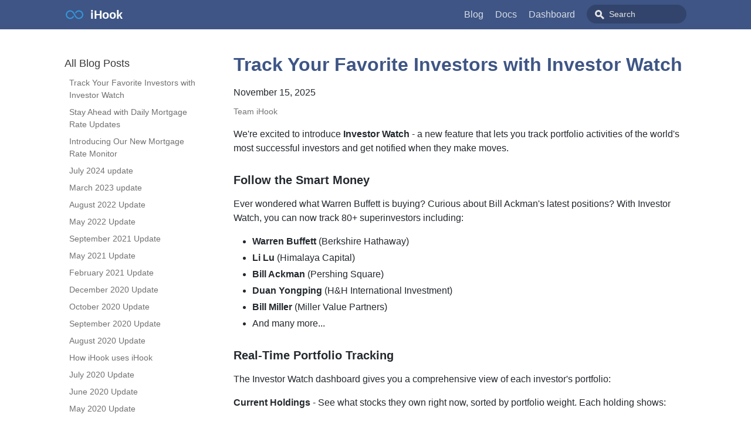

--- FILE ---
content_type: text/html;charset=UTF-8
request_url: https://ihook.us/blog/
body_size: 13402
content:
<!DOCTYPE html><html lang="en"><head><meta charSet="utf-8"/><meta http-equiv="X-UA-Compatible" content="IE=edge"/><title>Blog · iHook</title><meta name="viewport" content="width=device-width, initial-scale=1.0"/><meta name="generator" content="Docusaurus"/><meta name="description" content="Documentation"/><meta name="docsearch:language" content="en"/><meta property="og:title" content="Blog · iHook"/><meta property="og:type" content="website"/><meta property="og:url" content="https://ihook.us/"/><meta property="og:description" content="Documentation"/><meta property="og:image" content="https://ihook.us/img/undraw_online.svg"/><meta name="twitter:card" content="summary"/><meta name="twitter:image" content="https://ihook.us/img/undraw_tweetstorm.svg"/><link rel="shortcut icon" href="/img/infinity.png"/><link rel="stylesheet" href="https://cdn.jsdelivr.net/docsearch.js/1/docsearch.min.css"/><link rel="stylesheet" href="//cdnjs.cloudflare.com/ajax/libs/highlight.js/9.12.0/styles/default.min.css"/><script type="text/javascript" src="https://buttons.github.io/buttons.js"></script><script src="/js/scrollSpy.js"></script><link rel="stylesheet" href="/css/main.css"/><script src="/js/codetabs.js"></script></head><body class="blog"><div class="fixedHeaderContainer"><div class="headerWrapper wrapper"><header><a href="/"><img class="logo" src="/img/infinity.png" alt="iHook"/><h2 class="headerTitleWithLogo">iHook</h2></a><div class="navigationWrapper navigationSlider"><nav class="slidingNav"><ul class="nav-site nav-site-internal"><li class=""><a href="/blog" target="_self">Blog</a></li><li class=""><a href="/docs/quick-start" target="_self">Docs</a></li><li class=""><a href="/dashboard" target="_self">Dashboard</a></li><li class="navSearchWrapper reactNavSearchWrapper"><input type="text" id="search_input_react" placeholder="Search" title="Search"/></li></ul></nav></div></header></div></div><div class="navPusher"><div class="docMainWrapper wrapper"><div class="docsNavContainer" id="docsNav"><nav class="toc"><div class="toggleNav"><section class="navWrapper wrapper"><div class="navBreadcrumb wrapper"><div class="navToggle" id="navToggler"><div class="hamburger-menu"><div class="line1"></div><div class="line2"></div><div class="line3"></div></div></div><h2><i>›</i><span>All Blog Posts</span></h2><div class="tocToggler" id="tocToggler"><i class="icon-toc"></i></div></div><div class="navGroups"><div class="navGroup"><h3 class="navGroupCategoryTitle">All Blog Posts</h3><ul class=""><li class="navListItem"><a class="navItem" href="/blog/2025/11/15/investor-watch">Track Your Favorite Investors with Investor Watch</a></li><li class="navListItem"><a class="navItem" href="/blog/2025/10/30/october-update">Stay Ahead with Daily Mortgage Rate Updates</a></li><li class="navListItem"><a class="navItem" href="/blog/2025/08/07/auguest-update">Introducing Our New Mortgage Rate Monitor</a></li><li class="navListItem"><a class="navItem" href="/blog/2024/07/07/july-update">July 2024 update</a></li><li class="navListItem"><a class="navItem" href="/blog/2023/03/23/march-update">March 2023 update</a></li><li class="navListItem"><a class="navItem" href="/blog/2022/08/21/august-update">August 2022 Update</a></li><li class="navListItem"><a class="navItem" href="/blog/2022/05/04/may-update">May 2022 Update</a></li><li class="navListItem"><a class="navItem" href="/blog/2021/09/13/sep-update">September 2021 Update</a></li><li class="navListItem"><a class="navItem" href="/blog/2021/05/28/may-update">May 2021 Update</a></li><li class="navListItem"><a class="navItem" href="/blog/2021/02/27/feb-update">February 2021 Update</a></li><li class="navListItem"><a class="navItem" href="/blog/2021/01/14/december-update">December 2020 Update</a></li><li class="navListItem"><a class="navItem" href="/blog/2020/10/31/october-update">October 2020 Update</a></li><li class="navListItem"><a class="navItem" href="/blog/2020/10/01/september-update">September 2020 Update</a></li><li class="navListItem"><a class="navItem" href="/blog/2020/09/01/august-update">August 2020 Update</a></li><li class="navListItem"><a class="navItem" href="/blog/2020/08/14/how-ihook-dogfood">How iHook uses iHook</a></li><li class="navListItem"><a class="navItem" href="/blog/2020/07/30/july-update">July 2020 Update</a></li><li class="navListItem"><a class="navItem" href="/blog/2020/07/01/june-update">June 2020 Update</a></li><li class="navListItem"><a class="navItem" href="/blog/2020/05/27/may-update">May 2020 Update</a></li></ul></div></div></section></div><script>
            var coll = document.getElementsByClassName('collapsible');
            var checkActiveCategory = true;
            for (var i = 0; i < coll.length; i++) {
              var links = coll[i].nextElementSibling.getElementsByTagName('*');
              if (checkActiveCategory){
                for (var j = 0; j < links.length; j++) {
                  if (links[j].classList.contains('navListItemActive')){
                    coll[i].nextElementSibling.classList.toggle('hide');
                    coll[i].childNodes[1].classList.toggle('rotate');
                    checkActiveCategory = false;
                    break;
                  }
                }
              }

              coll[i].addEventListener('click', function() {
                var arrow = this.childNodes[1];
                arrow.classList.toggle('rotate');
                var content = this.nextElementSibling;
                content.classList.toggle('hide');
              });
            }

            document.addEventListener('DOMContentLoaded', function() {
              createToggler('#navToggler', '#docsNav', 'docsSliderActive');
              createToggler('#tocToggler', 'body', 'tocActive');

              var headings = document.querySelector('.toc-headings');
              headings && headings.addEventListener('click', function(event) {
                var el = event.target;
                while(el !== headings){
                  if (el.tagName === 'A') {
                    document.body.classList.remove('tocActive');
                    break;
                  } else{
                    el = el.parentNode;
                  }
                }
              }, false);

              function createToggler(togglerSelector, targetSelector, className) {
                var toggler = document.querySelector(togglerSelector);
                var target = document.querySelector(targetSelector);

                if (!toggler) {
                  return;
                }

                toggler.onclick = function(event) {
                  event.preventDefault();

                  target.classList.toggle(className);
                };
              }
            });
        </script></nav></div><div class="container mainContainer postContainer blogContainer"><div class="wrapper"><div class="posts"><div class="post"><header class="postHeader"><h1 class="postHeaderTitle"><a href="/blog/2025/11/15/investor-watch">Track Your Favorite Investors with Investor Watch</a></h1><p class="post-meta">November 15, 2025</p><div class="authorBlock"><p class="post-authorName"><a target="_blank" rel="noreferrer noopener">Team iHook</a></p></div></header><article class="post-content"><div><span><p>We're excited to introduce <strong>Investor Watch</strong> - a new feature that lets you track portfolio activities of the world's most successful investors and get notified when they make moves.</p>
<h3><a class="anchor" aria-hidden="true" id="follow-the-smart-money"></a><a href="#follow-the-smart-money" aria-hidden="true" class="hash-link"><svg class="hash-link-icon" aria-hidden="true" height="16" version="1.1" viewBox="0 0 16 16" width="16"><path fill-rule="evenodd" d="M4 9h1v1H4c-1.5 0-3-1.69-3-3.5S2.55 3 4 3h4c1.45 0 3 1.69 3 3.5 0 1.41-.91 2.72-2 3.25V8.59c.58-.45 1-1.27 1-2.09C10 5.22 8.98 4 8 4H4c-.98 0-2 1.22-2 2.5S3 9 4 9zm9-3h-1v1h1c1 0 2 1.22 2 2.5S13.98 12 13 12H9c-.98 0-2-1.22-2-2.5 0-.83.42-1.64 1-2.09V6.25c-1.09.53-2 1.84-2 3.25C6 11.31 7.55 13 9 13h4c1.45 0 3-1.69 3-3.5S14.5 6 13 6z"></path></svg></a>Follow the Smart Money</h3>
<p>Ever wondered what Warren Buffett is buying? Curious about Bill Ackman's latest positions? With Investor Watch, you can now track 80+ superinvestors including:</p>
<ul>
<li><strong>Warren Buffett</strong> (Berkshire Hathaway)</li>
<li><strong>Li Lu</strong> (Himalaya Capital)</li>
<li><strong>Bill Ackman</strong> (Pershing Square)</li>
<li><strong>Duan Yongping</strong> (H&amp;H International Investment)</li>
<li><strong>Bill Miller</strong> (Miller Value Partners)</li>
<li>And many more...</li>
</ul>
<h3><a class="anchor" aria-hidden="true" id="real-time-portfolio-tracking"></a><a href="#real-time-portfolio-tracking" aria-hidden="true" class="hash-link"><svg class="hash-link-icon" aria-hidden="true" height="16" version="1.1" viewBox="0 0 16 16" width="16"><path fill-rule="evenodd" d="M4 9h1v1H4c-1.5 0-3-1.69-3-3.5S2.55 3 4 3h4c1.45 0 3 1.69 3 3.5 0 1.41-.91 2.72-2 3.25V8.59c.58-.45 1-1.27 1-2.09C10 5.22 8.98 4 8 4H4c-.98 0-2 1.22-2 2.5S3 9 4 9zm9-3h-1v1h1c1 0 2 1.22 2 2.5S13.98 12 13 12H9c-.98 0-2-1.22-2-2.5 0-.83.42-1.64 1-2.09V6.25c-1.09.53-2 1.84-2 3.25C6 11.31 7.55 13 9 13h4c1.45 0 3-1.69 3-3.5S14.5 6 13 6z"></path></svg></a>Real-Time Portfolio Tracking</h3>
<p>The Investor Watch dashboard gives you a comprehensive view of each investor's portfolio:</p>
<p><strong>Current Holdings</strong> - See what stocks they own right now, sorted by portfolio weight. Each holding shows:</p>
<ul>
<li>Stock ticker and name</li>
<li>Percentage of portfolio</li>
<li>Number of shares</li>
<li>Market value</li>
<li>Recent activity indicator</li>
</ul>
<p><strong>Recent Activity</strong> - Track their latest 13F filings to see:</p>
<ul>
<li>New positions they've initiated</li>
<li>Stocks they've added to</li>
<li>Positions they've reduced</li>
<li>Complete exits</li>
</ul>
<p>All data is sourced from SEC 13F filings via Dataroma.com, ensuring accuracy and reliability.</p>
<h3><a class="anchor" aria-hidden="true" id="get-notified-of-portfolio-changes"></a><a href="#get-notified-of-portfolio-changes" aria-hidden="true" class="hash-link"><svg class="hash-link-icon" aria-hidden="true" height="16" version="1.1" viewBox="0 0 16 16" width="16"><path fill-rule="evenodd" d="M4 9h1v1H4c-1.5 0-3-1.69-3-3.5S2.55 3 4 3h4c1.45 0 3 1.69 3 3.5 0 1.41-.91 2.72-2 3.25V8.59c.58-.45 1-1.27 1-2.09C10 5.22 8.98 4 8 4H4c-.98 0-2 1.22-2 2.5S3 9 4 9zm9-3h-1v1h1c1 0 2 1.22 2 2.5S13.98 12 13 12H9c-.98 0-2-1.22-2-2.5 0-.83.42-1.64 1-2.09V6.25c-1.09.53-2 1.84-2 3.25C6 11.31 7.55 13 9 13h4c1.45 0 3-1.69 3-3.5S14.5 6 13 6z"></path></svg></a>Get Notified of Portfolio Changes</h3>
<p>Never miss an important move. Subscribe to any investor and receive email notifications when they file new 13F reports. Each notification includes:</p>
<ul>
<li>Filing date</li>
<li>Activity summary (number of buys, sells, adds, reduces)</li>
<li>Top 5 most significant portfolio changes</li>
<li>Direct link to view full details</li>
</ul>
<p>Example notification:</p>
<pre><code class="hljs"><span class="hljs-string">Warren</span> <span class="hljs-string">Buffett</span> <span class="hljs-string">Portfolio</span> <span class="hljs-string">Update</span>
<span class="hljs-string">==================================================</span>

<span class="hljs-attr">Filing Date:</span> <span class="hljs-string">March</span> <span class="hljs-number">15</span><span class="hljs-string">,</span> <span class="hljs-number">2025</span>

<span class="hljs-string">Warren</span> <span class="hljs-string">Buffett</span> <span class="hljs-string">has</span> <span class="hljs-string">reported</span> <span class="hljs-number">12</span> <span class="hljs-string">transaction(s)</span> <span class="hljs-string">in</span> <span class="hljs-string">their</span> <span class="hljs-string">latest</span> <span class="hljs-string">SEC</span> <span class="hljs-string">filing.</span>

<span class="hljs-attr">Summary:</span>
  <span class="hljs-attr">New Buys:</span> <span class="hljs-number">2</span>
  <span class="hljs-attr">Adds:</span> <span class="hljs-number">4</span>
  <span class="hljs-attr">Reduces:</span> <span class="hljs-number">5</span>
  <span class="hljs-attr">Sells:</span> <span class="hljs-number">1</span>

<span class="hljs-string">Top</span> <span class="hljs-string">Activity</span> <span class="hljs-string">(by</span> <span class="hljs-string">portfolio</span> <span class="hljs-string">impact):</span>
  <span class="hljs-attr">AAPL - ADD:</span> <span class="hljs-string">+1.59%</span> <span class="hljs-string">of</span> <span class="hljs-string">portfolio</span>
  <span class="hljs-attr">GOOGL - NEW BUY:</span> <span class="hljs-string">+1.28%</span> <span class="hljs-string">of</span> <span class="hljs-string">portfolio</span>
  <span class="hljs-attr">KO - REDUCE:</span> <span class="hljs-number">-0.82</span><span class="hljs-string">%</span> <span class="hljs-string">of</span> <span class="hljs-string">portfolio</span>
</code></pre>
<h3><a class="anchor" aria-hidden="true" id="how-it-works"></a><a href="#how-it-works" aria-hidden="true" class="hash-link"><svg class="hash-link-icon" aria-hidden="true" height="16" version="1.1" viewBox="0 0 16 16" width="16"><path fill-rule="evenodd" d="M4 9h1v1H4c-1.5 0-3-1.69-3-3.5S2.55 3 4 3h4c1.45 0 3 1.69 3 3.5 0 1.41-.91 2.72-2 3.25V8.59c.58-.45 1-1.27 1-2.09C10 5.22 8.98 4 8 4H4c-.98 0-2 1.22-2 2.5S3 9 4 9zm9-3h-1v1h1c1 0 2 1.22 2 2.5S13.98 12 13 12H9c-.98 0-2-1.22-2-2.5 0-.83.42-1.64 1-2.09V6.25c-1.09.53-2 1.84-2 3.25C6 11.31 7.55 13 9 13h4c1.45 0 3-1.69 3-3.5S14.5 6 13 6z"></path></svg></a>How It Works</h3>
<ol>
<li><strong>Browse Investors</strong> - Visit <a href="https://ihook.us/investors">ihook.us/investors</a> to see the full list of tracked investors</li>
<li><strong>View Portfolio</strong> - Click any investor to see their current holdings and recent activity</li>
<li><strong>Subscribe</strong> - Sign in and click &quot;Subscribe&quot; to get email notifications for new filings</li>
<li><strong>Manage Subscriptions</strong> - View all your subscriptions from the investor page</li>
</ol>
<h3><a class="anchor" aria-hidden="true" id="why-financial-tools-on-ihook"></a><a href="#why-financial-tools-on-ihook" aria-hidden="true" class="hash-link"><svg class="hash-link-icon" aria-hidden="true" height="16" version="1.1" viewBox="0 0 16 16" width="16"><path fill-rule="evenodd" d="M4 9h1v1H4c-1.5 0-3-1.69-3-3.5S2.55 3 4 3h4c1.45 0 3 1.69 3 3.5 0 1.41-.91 2.72-2 3.25V8.59c.58-.45 1-1.27 1-2.09C10 5.22 8.98 4 8 4H4c-.98 0-2 1.22-2 2.5S3 9 4 9zm9-3h-1v1h1c1 0 2 1.22 2 2.5S13.98 12 13 12H9c-.98 0-2-1.22-2-2.5 0-.83.42-1.64 1-2.09V6.25c-1.09.53-2 1.84-2 3.25C6 11.31 7.55 13 9 13h4c1.45 0 3-1.69 3-3.5S14.5 6 13 6z"></path></svg></a>Why Financial Tools on iHook?</h3>
<p>You might be wondering - why is iHook, a platform traditionally focused on developer tools like scheduling API requests and webhook automation, launching a financial tracking feature?</p>
<p>The answer is simple: <strong>we eat our own dog food</strong>.</p>
<p>While building iHook, we found ourselves wanting to track investor portfolio changes. We could have built this using iHook's existing tools - setting up scheduled tasks to scrape SEC filings, writing custom conditions to detect changes, and configuring notification templates. And that would work! In fact, iHook is powerful enough to let you build almost any custom monitoring solution.</p>
<p>But here's the thing: <strong>not everyone wants to be a developer just to track their favorite investor</strong>.</p>
<p>Investor Watch demonstrates iHook's vision: take common monitoring use cases and turn them into ready-to-use features. No need to design your own scheduled tasks, write scraping logic, or configure notification conditions. Just click subscribe and get notified when something changes.</p>
<p>Investor Watch joins our <a href="https://ihook.us/rates">Mortgage Rate Watch</a> as another pre-built monitoring solution on iHook. We're applying the same approach to other areas where people want to stay informed without becoming automation experts.</p>
<h3><a class="anchor" aria-hidden="true" id="built-for-investors-by-investors"></a><a href="#built-for-investors-by-investors" aria-hidden="true" class="hash-link"><svg class="hash-link-icon" aria-hidden="true" height="16" version="1.1" viewBox="0 0 16 16" width="16"><path fill-rule="evenodd" d="M4 9h1v1H4c-1.5 0-3-1.69-3-3.5S2.55 3 4 3h4c1.45 0 3 1.69 3 3.5 0 1.41-.91 2.72-2 3.25V8.59c.58-.45 1-1.27 1-2.09C10 5.22 8.98 4 8 4H4c-.98 0-2 1.22-2 2.5S3 9 4 9zm9-3h-1v1h1c1 0 2 1.22 2 2.5S13.98 12 13 12H9c-.98 0-2-1.22-2-2.5 0-.83.42-1.64 1-2.09V6.25c-1.09.53-2 1.84-2 3.25C6 11.31 7.55 13 9 13h4c1.45 0 3-1.69 3-3.5S14.5 6 13 6z"></path></svg></a>Built for Investors, By Investors</h3>
<p>We built Investor Watch because we wanted it ourselves. As value investors, we believe there's tremendous value in studying how the best investors allocate capital. Now you can track their moves in real-time without manually checking SEC filings or building custom scrapers.</p>
<p>The feature is completely free to use - browse portfolios, track activities, and get email notifications at no cost.</p>
<h3><a class="anchor" aria-hidden="true" id="whats-next"></a><a href="#whats-next" aria-hidden="true" class="hash-link"><svg class="hash-link-icon" aria-hidden="true" height="16" version="1.1" viewBox="0 0 16 16" width="16"><path fill-rule="evenodd" d="M4 9h1v1H4c-1.5 0-3-1.69-3-3.5S2.55 3 4 3h4c1.45 0 3 1.69 3 3.5 0 1.41-.91 2.72-2 3.25V8.59c.58-.45 1-1.27 1-2.09C10 5.22 8.98 4 8 4H4c-.98 0-2 1.22-2 2.5S3 9 4 9zm9-3h-1v1h1c1 0 2 1.22 2 2.5S13.98 12 13 12H9c-.98 0-2-1.22-2-2.5 0-.83.42-1.64 1-2.09V6.25c-1.09.53-2 1.84-2 3.25C6 11.31 7.55 13 9 13h4c1.45 0 3-1.69 3-3.5S14.5 6 13 6z"></path></svg></a>What's Next</h3>
<p>We're continuously adding more investors to the platform. If there's a specific investor you'd like us to track, let us know at <a href="/cdn-cgi/l/email-protection#dcafa9acacb3aea89cb5b4b3b3b7f2a9af"><span class="__cf_email__" data-cfemail="a2d1d7d2d2cdd0d6e2cbcacdcdc98cd7d1">[email&#160;protected]</span></a>.</p>
<p>We're also working on:</p>
<ul>
<li>Historical portfolio analysis</li>
<li>Side-by-side investor comparisons</li>
<li>Custom alerts based on specific criteria (e.g., notify only for technology sector changes)</li>
</ul>
<h3><a class="anchor" aria-hidden="true" id="try-it-now"></a><a href="#try-it-now" aria-hidden="true" class="hash-link"><svg class="hash-link-icon" aria-hidden="true" height="16" version="1.1" viewBox="0 0 16 16" width="16"><path fill-rule="evenodd" d="M4 9h1v1H4c-1.5 0-3-1.69-3-3.5S2.55 3 4 3h4c1.45 0 3 1.69 3 3.5 0 1.41-.91 2.72-2 3.25V8.59c.58-.45 1-1.27 1-2.09C10 5.22 8.98 4 8 4H4c-.98 0-2 1.22-2 2.5S3 9 4 9zm9-3h-1v1h1c1 0 2 1.22 2 2.5S13.98 12 13 12H9c-.98 0-2-1.22-2-2.5 0-.83.42-1.64 1-2.09V6.25c-1.09.53-2 1.84-2 3.25C6 11.31 7.55 13 9 13h4c1.45 0 3-1.69 3-3.5S14.5 6 13 6z"></path></svg></a>Try It Now</h3>
<p>Head over to <a href="https://ihook.us/investors">ihook.us/investors</a> to start tracking your favorite investors today!</p>
<h3><a class="anchor" aria-hidden="true" id="thank-you"></a><a href="#thank-you" aria-hidden="true" class="hash-link"><svg class="hash-link-icon" aria-hidden="true" height="16" version="1.1" viewBox="0 0 16 16" width="16"><path fill-rule="evenodd" d="M4 9h1v1H4c-1.5 0-3-1.69-3-3.5S2.55 3 4 3h4c1.45 0 3 1.69 3 3.5 0 1.41-.91 2.72-2 3.25V8.59c.58-.45 1-1.27 1-2.09C10 5.22 8.98 4 8 4H4c-.98 0-2 1.22-2 2.5S3 9 4 9zm9-3h-1v1h1c1 0 2 1.22 2 2.5S13.98 12 13 12H9c-.98 0-2-1.22-2-2.5 0-.83.42-1.64 1-2.09V6.25c-1.09.53-2 1.84-2 3.25C6 11.31 7.55 13 9 13h4c1.45 0 3-1.69 3-3.5S14.5 6 13 6z"></path></svg></a>Thank You</h3>
<p>Thank you for your continued support of iHook! We're excited to bring you more features that help you stay informed and make better investment decisions.</p>
<p>For any feedback or questions about Investor Watch, please contact us at <a href="/cdn-cgi/l/email-protection#0675737676697472466f6e69696d287375"><span class="__cf_email__" data-cfemail="04777174746b7670446d6c6b6b6f2a7177">[email&#160;protected]</span></a>.</p>
<p>Happy investing!</p>
</span></div></article></div><div class="post"><header class="postHeader"><h1 class="postHeaderTitle"><a href="/blog/2025/10/30/october-update">Stay Ahead with Daily Mortgage Rate Updates</a></h1><p class="post-meta">October 30, 2025</p><div class="authorBlock"><p class="post-authorName"><a target="_blank" rel="noreferrer noopener">Team iHook</a></p></div></header><article class="post-content"><div><span><p>We're thrilled to announce a powerful new feature that makes monitoring mortgage rates even easier: Daily Mortgage Rate Email Subscriptions! Building on the success of our Mortgage Rate Monitor, we're now bringing the latest rates directly to your inbox every day.</p>
<p>Since launching our Mortgage Rate Monitor at <a href="https://ihook.us/rates">https://ihook.us/rates</a>, we've heard from many of you about how valuable it is to have centralized access to rates from major lenders. Now, we're taking it a step further by offering automated daily updates tailored to your specific needs.</p>
<h3><a class="anchor" aria-hidden="true" id="whats-new-daily-email-subscriptions"></a><a href="#whats-new-daily-email-subscriptions" aria-hidden="true" class="hash-link"><svg class="hash-link-icon" aria-hidden="true" height="16" version="1.1" viewBox="0 0 16 16" width="16"><path fill-rule="evenodd" d="M4 9h1v1H4c-1.5 0-3-1.69-3-3.5S2.55 3 4 3h4c1.45 0 3 1.69 3 3.5 0 1.41-.91 2.72-2 3.25V8.59c.58-.45 1-1.27 1-2.09C10 5.22 8.98 4 8 4H4c-.98 0-2 1.22-2 2.5S3 9 4 9zm9-3h-1v1h1c1 0 2 1.22 2 2.5S13.98 12 13 12H9c-.98 0-2-1.22-2-2.5 0-.83.42-1.64 1-2.09V6.25c-1.09.53-2 1.84-2 3.25C6 11.31 7.55 13 9 13h4c1.45 0 3-1.69 3-3.5S14.5 6 13 6z"></path></svg></a>What's New: Daily Email Subscriptions</h3>
<p>With our new subscription feature, you can:</p>
<ul>
<li><p><strong>Personalized Updates</strong>: Subscribe based on your specific loan amount and purpose (purchase or refinance), and receive rates that are relevant to your situation.</p></li>
<li><p><strong>Automatic Daily Delivery</strong>: Get the latest mortgage rates delivered straight to your email inbox every day, without having to visit the website.</p></li>
<li><p><strong>Comprehensive Coverage</strong>: Receive rates from multiple lenders including Wells Fargo, Bank of America, US Bank, and Star One Credit Union (for California residents).</p></li>
<li><p><strong>All Loan Types Included</strong>: Each email includes rates for various loan types - 30-year fixed, 15-year fixed, and adjustable-rate mortgages (5/1, 7/1, 10/1 ARMs).</p></li>
<li><p><strong>Lowest Rate Highlights</strong>: Each email highlights the lowest available rate for your loan criteria, making it easy to spot the best deals.</p></li>
<li><p><strong>Easy Management</strong>: Subscribe and unsubscribe with a single click directly from the rates page.</p></li>
</ul>
<h3><a class="anchor" aria-hidden="true" id="how-it-works"></a><a href="#how-it-works" aria-hidden="true" class="hash-link"><svg class="hash-link-icon" aria-hidden="true" height="16" version="1.1" viewBox="0 0 16 16" width="16"><path fill-rule="evenodd" d="M4 9h1v1H4c-1.5 0-3-1.69-3-3.5S2.55 3 4 3h4c1.45 0 3 1.69 3 3.5 0 1.41-.91 2.72-2 3.25V8.59c.58-.45 1-1.27 1-2.09C10 5.22 8.98 4 8 4H4c-.98 0-2 1.22-2 2.5S3 9 4 9zm9-3h-1v1h1c1 0 2 1.22 2 2.5S13.98 12 13 12H9c-.98 0-2-1.22-2-2.5 0-.83.42-1.64 1-2.09V6.25c-1.09.53-2 1.84-2 3.25C6 11.31 7.55 13 9 13h4c1.45 0 3-1.69 3-3.5S14.5 6 13 6z"></path></svg></a>How It Works</h3>
<p>Getting started is simple:</p>
<ol>
<li>Visit <a href="https://ihook.us/rates">https://ihook.us/rates</a></li>
<li>Enter your desired loan amount and select your loan purpose (refinance or purchase)</li>
<li>Click &quot;Get Rates&quot; to view current rates</li>
<li>Click &quot;Subscribe to Daily Updates&quot; to start receiving daily emails</li>
<li>You'll receive an email every day with the latest rates matching your criteria</li>
</ol>
<h3><a class="anchor" aria-hidden="true" id="perfect-for"></a><a href="#perfect-for" aria-hidden="true" class="hash-link"><svg class="hash-link-icon" aria-hidden="true" height="16" version="1.1" viewBox="0 0 16 16" width="16"><path fill-rule="evenodd" d="M4 9h1v1H4c-1.5 0-3-1.69-3-3.5S2.55 3 4 3h4c1.45 0 3 1.69 3 3.5 0 1.41-.91 2.72-2 3.25V8.59c.58-.45 1-1.27 1-2.09C10 5.22 8.98 4 8 4H4c-.98 0-2 1.22-2 2.5S3 9 4 9zm9-3h-1v1h1c1 0 2 1.22 2 2.5S13.98 12 13 12H9c-.98 0-2-1.22-2-2.5 0-.83.42-1.64 1-2.09V6.25c-1.09.53-2 1.84-2 3.25C6 11.31 7.55 13 9 13h4c1.45 0 3-1.69 3-3.5S14.5 6 13 6z"></path></svg></a>Perfect for:</h3>
<ul>
<li><strong>Prospective Homebuyers</strong>: Stay informed about purchase loan rates while you search for your dream home</li>
<li><strong>Homeowners Considering Refinancing</strong>: Monitor refinance rates to know when it's the right time to lock in a better rate</li>
<li><strong>Real Estate Professionals</strong>: Keep your finger on the pulse of the mortgage market to better serve your clients</li>
<li><strong>Financial Planners</strong>: Provide clients with timely insights into mortgage rate trends</li>
</ul>
<h3><a class="anchor" aria-hidden="true" id="enhanced-lender-coverage"></a><a href="#enhanced-lender-coverage" aria-hidden="true" class="hash-link"><svg class="hash-link-icon" aria-hidden="true" height="16" version="1.1" viewBox="0 0 16 16" width="16"><path fill-rule="evenodd" d="M4 9h1v1H4c-1.5 0-3-1.69-3-3.5S2.55 3 4 3h4c1.45 0 3 1.69 3 3.5 0 1.41-.91 2.72-2 3.25V8.59c.58-.45 1-1.27 1-2.09C10 5.22 8.98 4 8 4H4c-.98 0-2 1.22-2 2.5S3 9 4 9zm9-3h-1v1h1c1 0 2 1.22 2 2.5S13.98 12 13 12H9c-.98 0-2-1.22-2-2.5 0-.83.42-1.64 1-2.09V6.25c-1.09.53-2 1.84-2 3.25C6 11.31 7.55 13 9 13h4c1.45 0 3-1.69 3-3.5S14.5 6 13 6z"></path></svg></a>Enhanced Lender Coverage</h3>
<p>We're also excited to announce that we've added Star One Credit Union to our list of monitored lenders, providing even more options for California residents. Our rate monitor now tracks rates from:</p>
<ul>
<li>Wells Fargo</li>
<li>Bank of America</li>
<li>U.S. Bank</li>
<li>Star One Credit Union (CA residents only)</li>
</ul>
<h3><a class="anchor" aria-hidden="true" id="privacy-and-control"></a><a href="#privacy-and-control" aria-hidden="true" class="hash-link"><svg class="hash-link-icon" aria-hidden="true" height="16" version="1.1" viewBox="0 0 16 16" width="16"><path fill-rule="evenodd" d="M4 9h1v1H4c-1.5 0-3-1.69-3-3.5S2.55 3 4 3h4c1.45 0 3 1.69 3 3.5 0 1.41-.91 2.72-2 3.25V8.59c.58-.45 1-1.27 1-2.09C10 5.22 8.98 4 8 4H4c-.98 0-2 1.22-2 2.5S3 9 4 9zm9-3h-1v1h1c1 0 2 1.22 2 2.5S13.98 12 13 12H9c-.98 0-2-1.22-2-2.5 0-.83.42-1.64 1-2.09V6.25c-1.09.53-2 1.84-2 3.25C6 11.31 7.55 13 9 13h4c1.45 0 3-1.69 3-3.5S14.5 6 13 6z"></path></svg></a>Privacy and Control</h3>
<p>We respect your inbox. You can:</p>
<ul>
<li>Unsubscribe at any time with one click from any email</li>
<li>Rest assured that we never share your information with third parties</li>
</ul>
<h3><a class="anchor" aria-hidden="true" id="thank-you"></a><a href="#thank-you" aria-hidden="true" class="hash-link"><svg class="hash-link-icon" aria-hidden="true" height="16" version="1.1" viewBox="0 0 16 16" width="16"><path fill-rule="evenodd" d="M4 9h1v1H4c-1.5 0-3-1.69-3-3.5S2.55 3 4 3h4c1.45 0 3 1.69 3 3.5 0 1.41-.91 2.72-2 3.25V8.59c.58-.45 1-1.27 1-2.09C10 5.22 8.98 4 8 4H4c-.98 0-2 1.22-2 2.5S3 9 4 9zm9-3h-1v1h1c1 0 2 1.22 2 2.5S13.98 12 13 12H9c-.98 0-2-1.22-2-2.5 0-.83.42-1.64 1-2.09V6.25c-1.09.53-2 1.84-2 3.25C6 11.31 7.55 13 9 13h4c1.45 0 3-1.69 3-3.5S14.5 6 13 6z"></path></svg></a>Thank You</h3>
<p>This feature represents our ongoing commitment to making financial monitoring effortless and accessible. We believe that staying informed about mortgage rates shouldn't require daily website visits or checking multiple sources.</p>
<p>Visit <a href="https://ihook.us/rates">https://ihook.us/rates</a> today to subscribe to your personalized daily mortgage rate updates!</p>
<p>As always, we appreciate your continued support and feedback. If you have suggestions for how we can make this feature even better, please don't hesitate to reach out.</p>
<p>Happy Monitoring!</p>
</span></div></article></div><div class="post"><header class="postHeader"><h1 class="postHeaderTitle"><a href="/blog/2025/08/07/auguest-update">Introducing Our New Mortgage Rate Monitor</a></h1><p class="post-meta">August 7, 2025</p><div class="authorBlock"><p class="post-authorName"><a target="_blank" rel="noreferrer noopener">Team iHook</a></p></div></header><article class="post-content"><div><span><p>We're excited to announce a valuable new addition to the iHook platform, designed to make a significant aspect of financial monitoring much easier for you: our Mortgage Rate Monitor! We understand that keeping track of mortgage rates is crucial for many, whether you're a prospective homeowner, looking to refinance, or simply staying informed about the market. That's why we've developed a dedicated page to provide you with the latest rates from various prominent lenders.</p>
<p>Say goodbye to the hassle of individually checking multiple websites. Our new Mortgage Rate Monitor, accessible at <a href="https://ihook.us/rates">https://ihook.us/rates</a>, offers a convenient and centralized view of current mortgage rates for various loan types from leading lenders such as US Bank, Wells Fargo, and Bank of America, right here in the United States.</p>
<p>What you can expect from the iHook Mortgage Rate Monitor:</p>
<ul>
<li><p>Up-to-Date Information: We strive to provide you with the latest available rates, helping you stay on top of market fluctuations.</p></li>
<li><p>Multiple Lenders: Easily compare rates from several major US lenders in one place, saving you valuable time and effort.</p></li>
<li><p>Various Loan Types: Keep an eye on rates for different loan types (e.g., 30-year fixed, 15-year fixed, etc.) as offered by these lenders.</p></li>
<li><p>Convenient Access: Simply visit <a href="https://ihook.us/rates">https://ihook.us/rates</a> anytime, from any device, to get the information you need.</p></li>
</ul>
<p>Staying informed about mortgage rates is now simpler than ever. We believe this new feature will be a valuable resource for anyone navigating the housing market.</p>
<h3><a class="anchor" aria-hidden="true" id="thank-you"></a><a href="#thank-you" aria-hidden="true" class="hash-link"><svg class="hash-link-icon" aria-hidden="true" height="16" version="1.1" viewBox="0 0 16 16" width="16"><path fill-rule="evenodd" d="M4 9h1v1H4c-1.5 0-3-1.69-3-3.5S2.55 3 4 3h4c1.45 0 3 1.69 3 3.5 0 1.41-.91 2.72-2 3.25V8.59c.58-.45 1-1.27 1-2.09C10 5.22 8.98 4 8 4H4c-.98 0-2 1.22-2 2.5S3 9 4 9zm9-3h-1v1h1c1 0 2 1.22 2 2.5S13.98 12 13 12H9c-.98 0-2-1.22-2-2.5 0-.83.42-1.64 1-2.09V6.25c-1.09.53-2 1.84-2 3.25C6 11.31 7.55 13 9 13h4c1.45 0 3-1.69 3-3.5S14.5 6 13 6z"></path></svg></a>Thank You</h3>
<p>We are committed to providing you with tools that simplify your monitoring needs, and the Mortgage Rate Monitor is a direct response to the demand for easily accessible financial data. We encourage you to visit <a href="https://ihook.us/rates">https://ihook.us/rates</a> and explore this new feature.</p>
<p>As always, we appreciate your continued support and feedback. Stay tuned for more updates as we continue to enhance iHook!</p>
<p>Happy Monitoring!</p>
</span></div></article></div><div class="post"><header class="postHeader"><h1 class="postHeaderTitle"><a href="/blog/2024/07/07/july-update">July 2024 update</a></h1><p class="post-meta">July 7, 2024</p><div class="authorBlock"><p class="post-authorName"><a target="_blank" rel="noreferrer noopener">Team iHook</a></p></div></header><article class="post-content"><div><span><p>We are thrilled to announce a significant update to iHook, designed to enhance user experience and streamline your task scheduling and management processes. This update brings a set of new features and improvements that we believe will make your workflow smoother and more efficient. Here’s what’s new:</p>
<h3><a class="anchor" aria-hidden="true" id="helper-for-cron-expression-explanation"></a><a href="#helper-for-cron-expression-explanation" aria-hidden="true" class="hash-link"><svg class="hash-link-icon" aria-hidden="true" height="16" version="1.1" viewBox="0 0 16 16" width="16"><path fill-rule="evenodd" d="M4 9h1v1H4c-1.5 0-3-1.69-3-3.5S2.55 3 4 3h4c1.45 0 3 1.69 3 3.5 0 1.41-.91 2.72-2 3.25V8.59c.58-.45 1-1.27 1-2.09C10 5.22 8.98 4 8 4H4c-.98 0-2 1.22-2 2.5S3 9 4 9zm9-3h-1v1h1c1 0 2 1.22 2 2.5S13.98 12 13 12H9c-.98 0-2-1.22-2-2.5 0-.83.42-1.64 1-2.09V6.25c-1.09.53-2 1.84-2 3.25C6 11.31 7.55 13 9 13h4c1.45 0 3-1.69 3-3.5S14.5 6 13 6z"></path></svg></a>Helper for Cron Expression Explanation</h3>
<p>One of the most requested features by our users is now available: a new helper that translates cron expressions into human-readable language. Cron expressions can often be confusing, especially for those who are not familiar with the syntax. With this new helper, you can simply input your cron expression, and it will provide an easy-to-understand explanation of what the expression means. This tool will help ensure that your scheduled tasks run exactly when you expect them to, reducing errors and enhancing productivity.</p>
<p><img src="https://d1a6177lpjp3ak.cloudfront.net/docs/cron-expression-helper.png" alt="cron-expression-helper"></p>
<h3><a class="anchor" aria-hidden="true" id="support-for-5-field-cron-expressions"></a><a href="#support-for-5-field-cron-expressions" aria-hidden="true" class="hash-link"><svg class="hash-link-icon" aria-hidden="true" height="16" version="1.1" viewBox="0 0 16 16" width="16"><path fill-rule="evenodd" d="M4 9h1v1H4c-1.5 0-3-1.69-3-3.5S2.55 3 4 3h4c1.45 0 3 1.69 3 3.5 0 1.41-.91 2.72-2 3.25V8.59c.58-.45 1-1.27 1-2.09C10 5.22 8.98 4 8 4H4c-.98 0-2 1.22-2 2.5S3 9 4 9zm9-3h-1v1h1c1 0 2 1.22 2 2.5S13.98 12 13 12H9c-.98 0-2-1.22-2-2.5 0-.83.42-1.64 1-2.09V6.25c-1.09.53-2 1.84-2 3.25C6 11.31 7.55 13 9 13h4c1.45 0 3-1.69 3-3.5S14.5 6 13 6z"></path></svg></a>Support for 5-Field Cron Expressions</h3>
<p>We have added support for 5-field cron expressions, which are widely used and familiar to many users. The 5-field format (minute, hour, day of the month, month, day of the week) is a common standard, and our support for this format makes it easier for users to create and manage their cron jobs without having to adjust to a different format. This update ensures compatibility and ease of use for those who rely on the traditional 5-field cron syntax.</p>
<p>For more information about how 5-field cron expression works, please see <a href="/docs/schedule">here</a>.</p>
<h3><a class="anchor" aria-hidden="true" id="pruning-of-non-meaningful-user-created-tasks"></a><a href="#pruning-of-non-meaningful-user-created-tasks" aria-hidden="true" class="hash-link"><svg class="hash-link-icon" aria-hidden="true" height="16" version="1.1" viewBox="0 0 16 16" width="16"><path fill-rule="evenodd" d="M4 9h1v1H4c-1.5 0-3-1.69-3-3.5S2.55 3 4 3h4c1.45 0 3 1.69 3 3.5 0 1.41-.91 2.72-2 3.25V8.59c.58-.45 1-1.27 1-2.09C10 5.22 8.98 4 8 4H4c-.98 0-2 1.22-2 2.5S3 9 4 9zm9-3h-1v1h1c1 0 2 1.22 2 2.5S13.98 12 13 12H9c-.98 0-2-1.22-2-2.5 0-.83.42-1.64 1-2.09V6.25c-1.09.53-2 1.84-2 3.25C6 11.31 7.55 13 9 13h4c1.45 0 3-1.69 3-3.5S14.5 6 13 6z"></path></svg></a>Pruning of Non-Meaningful User-Created Tasks</h3>
<p>To optimize system performance and reduce unnecessary clutter, iHook will now prune user-created tasks that are determined to be non-meaningful. For example, tasks that repeatedly make HTTP requests to sites like Facebook.com or Google.com without performing any significant actions or parsing will be deactivated. This is to help maintain a clean and efficient task management system, ensuring that only meaningful and productive tasks are executed.</p>
<h3><a class="anchor" aria-hidden="true" id="thank-you"></a><a href="#thank-you" aria-hidden="true" class="hash-link"><svg class="hash-link-icon" aria-hidden="true" height="16" version="1.1" viewBox="0 0 16 16" width="16"><path fill-rule="evenodd" d="M4 9h1v1H4c-1.5 0-3-1.69-3-3.5S2.55 3 4 3h4c1.45 0 3 1.69 3 3.5 0 1.41-.91 2.72-2 3.25V8.59c.58-.45 1-1.27 1-2.09C10 5.22 8.98 4 8 4H4c-.98 0-2 1.22-2 2.5S3 9 4 9zm9-3h-1v1h1c1 0 2 1.22 2 2.5S13.98 12 13 12H9c-.98 0-2-1.22-2-2.5 0-.83.42-1.64 1-2.09V6.25c-1.09.53-2 1.84-2 3.25C6 11.31 7.55 13 9 13h4c1.45 0 3-1.69 3-3.5S14.5 6 13 6z"></path></svg></a>Thank You</h3>
<p>We believe these updates will significantly improve your experience with iHook, making it easier to create, understand, and manage your scheduled tasks. As always, we value your feedback and are committed to continuously enhancing our product to meet your needs.</p>
<p>Thank you for choosing iHook, and we look forward to bringing you more exciting updates in the future.</p>
<p>Happy Scheduling!</p>
</span></div></article></div><div class="post"><header class="postHeader"><h1 class="postHeaderTitle"><a href="/blog/2023/03/23/march-update">March 2023 update</a></h1><p class="post-meta">March 23, 2023</p><div class="authorBlock"><p class="post-authorName"><a target="_blank" rel="noreferrer noopener">Team iHook</a></p></div></header><article class="post-content"><div><span><h3><a class="anchor" aria-hidden="true" id="chart-for-response-body-text"></a><a href="#chart-for-response-body-text" aria-hidden="true" class="hash-link"><svg class="hash-link-icon" aria-hidden="true" height="16" version="1.1" viewBox="0 0 16 16" width="16"><path fill-rule="evenodd" d="M4 9h1v1H4c-1.5 0-3-1.69-3-3.5S2.55 3 4 3h4c1.45 0 3 1.69 3 3.5 0 1.41-.91 2.72-2 3.25V8.59c.58-.45 1-1.27 1-2.09C10 5.22 8.98 4 8 4H4c-.98 0-2 1.22-2 2.5S3 9 4 9zm9-3h-1v1h1c1 0 2 1.22 2 2.5S13.98 12 13 12H9c-.98 0-2-1.22-2-2.5 0-.83.42-1.64 1-2.09V6.25c-1.09.53-2 1.84-2 3.25C6 11.31 7.55 13 9 13h4c1.45 0 3-1.69 3-3.5S14.5 6 13 6z"></path></svg></a>Chart for response body text</h3>
<p>If the entire response body is a numeric value, users can use this option to draw a time chart for recent task executions.</p>
<p><img src="https://d1a6177lpjp3ak.cloudfront.net/docs/chart-response-body-text.png" alt="response-body-text"></p>
<p>For more information about how Task History Chart works, please see <a href="/docs/history-chart">here</a>.</p>
<h3><a class="anchor" aria-hidden="true" id="email-validation-for-receiver-email-notification"></a><a href="#email-validation-for-receiver-email-notification" aria-hidden="true" class="hash-link"><svg class="hash-link-icon" aria-hidden="true" height="16" version="1.1" viewBox="0 0 16 16" width="16"><path fill-rule="evenodd" d="M4 9h1v1H4c-1.5 0-3-1.69-3-3.5S2.55 3 4 3h4c1.45 0 3 1.69 3 3.5 0 1.41-.91 2.72-2 3.25V8.59c.58-.45 1-1.27 1-2.09C10 5.22 8.98 4 8 4H4c-.98 0-2 1.22-2 2.5S3 9 4 9zm9-3h-1v1h1c1 0 2 1.22 2 2.5S13.98 12 13 12H9c-.98 0-2-1.22-2-2.5 0-.83.42-1.64 1-2.09V6.25c-1.09.53-2 1.84-2 3.25C6 11.31 7.55 13 9 13h4c1.45 0 3-1.69 3-3.5S14.5 6 13 6z"></path></svg></a>Email validation for receiver email notification</h3>
<p><a href="/docs/receiver-quick-start">Receivers</a> will now only allow emails to be sent to verified email addresses. This ensures that sensitive information is not sent to an incorrect or malicious email address, and also helps our system prevent email fraud and phishing attacks.</p>
<p><img src="https://d1a6177lpjp3ak.cloudfront.net/docs/receiver-email-verification.png" alt="receiver-email-verification"></p>
<h3><a class="anchor" aria-hidden="true" id="thank-you"></a><a href="#thank-you" aria-hidden="true" class="hash-link"><svg class="hash-link-icon" aria-hidden="true" height="16" version="1.1" viewBox="0 0 16 16" width="16"><path fill-rule="evenodd" d="M4 9h1v1H4c-1.5 0-3-1.69-3-3.5S2.55 3 4 3h4c1.45 0 3 1.69 3 3.5 0 1.41-.91 2.72-2 3.25V8.59c.58-.45 1-1.27 1-2.09C10 5.22 8.98 4 8 4H4c-.98 0-2 1.22-2 2.5S3 9 4 9zm9-3h-1v1h1c1 0 2 1.22 2 2.5S13.98 12 13 12H9c-.98 0-2-1.22-2-2.5 0-.83.42-1.64 1-2.09V6.25c-1.09.53-2 1.84-2 3.25C6 11.31 7.55 13 9 13h4c1.45 0 3-1.69 3-3.5S14.5 6 13 6z"></path></svg></a>Thank You</h3>
<p>Thank you for reading! Hope you enjoy our product and please feel free to send your feedback to us at <a href="/cdn-cgi/l/email-protection#8dfef8fdfde2fff9cde4e5e2e2e6a3f8fe"><span class="__cf_email__" data-cfemail="7d0e080d0d120f093d141512121653080e">[email&#160;protected]</span></a>!</p>
</span></div></article></div><div class="post"><header class="postHeader"><h1 class="postHeaderTitle"><a href="/blog/2022/08/21/august-update">August 2022 Update</a></h1><p class="post-meta">August 21, 2022</p><div class="authorBlock"><p class="post-authorName"><a target="_blank" rel="noreferrer noopener">Team iHook</a></p></div></header><article class="post-content"><div><span><h3><a class="anchor" aria-hidden="true" id="multiple-condition-support"></a><a href="#multiple-condition-support" aria-hidden="true" class="hash-link"><svg class="hash-link-icon" aria-hidden="true" height="16" version="1.1" viewBox="0 0 16 16" width="16"><path fill-rule="evenodd" d="M4 9h1v1H4c-1.5 0-3-1.69-3-3.5S2.55 3 4 3h4c1.45 0 3 1.69 3 3.5 0 1.41-.91 2.72-2 3.25V8.59c.58-.45 1-1.27 1-2.09C10 5.22 8.98 4 8 4H4c-.98 0-2 1.22-2 2.5S3 9 4 9zm9-3h-1v1h1c1 0 2 1.22 2 2.5S13.98 12 13 12H9c-.98 0-2-1.22-2-2.5 0-.83.42-1.64 1-2.09V6.25c-1.09.53-2 1.84-2 3.25C6 11.31 7.55 13 9 13h4c1.45 0 3-1.69 3-3.5S14.5 6 13 6z"></path></svg></a>Multiple condition support</h3>
<p>We are excited to announce multiple condition support for task notifications! You can create additional conditions by clicking the <code>+ADD</code> button below the default notification condition. When multiple conditions are configured, a notification will only be sent when all the conditions are met. This allows you to create more fine-grained rules about when to trigger a notification.</p>
<p><img src="https://d1a6177lpjp3ak.cloudfront.net/docs/multiple-condition-message-template.png" alt="multiple-conditions"></p>
<p>With this change, the default notification message will include all the evaluated condition values in a list. If you want to show a specific condition's evaluated value in your notification messages, you may do this by providing an index to the template variable, e.g. <code>${condition.evaluatedSourceValue[0]}</code>.</p>
<h3><a class="anchor" aria-hidden="true" id="task-execution-history-bug-fix"></a><a href="#task-execution-history-bug-fix" aria-hidden="true" class="hash-link"><svg class="hash-link-icon" aria-hidden="true" height="16" version="1.1" viewBox="0 0 16 16" width="16"><path fill-rule="evenodd" d="M4 9h1v1H4c-1.5 0-3-1.69-3-3.5S2.55 3 4 3h4c1.45 0 3 1.69 3 3.5 0 1.41-.91 2.72-2 3.25V8.59c.58-.45 1-1.27 1-2.09C10 5.22 8.98 4 8 4H4c-.98 0-2 1.22-2 2.5S3 9 4 9zm9-3h-1v1h1c1 0 2 1.22 2 2.5S13.98 12 13 12H9c-.98 0-2-1.22-2-2.5 0-.83.42-1.64 1-2.09V6.25c-1.09.53-2 1.84-2 3.25C6 11.31 7.55 13 9 13h4c1.45 0 3-1.69 3-3.5S14.5 6 13 6z"></path></svg></a>Task execution history bug fix</h3>
<p>We fixed an issue where the task execution history page shows inaccurate task metadata such as request URI and request method after these attributes are updated for a task.</p>
<h3><a class="anchor" aria-hidden="true" id="thank-you"></a><a href="#thank-you" aria-hidden="true" class="hash-link"><svg class="hash-link-icon" aria-hidden="true" height="16" version="1.1" viewBox="0 0 16 16" width="16"><path fill-rule="evenodd" d="M4 9h1v1H4c-1.5 0-3-1.69-3-3.5S2.55 3 4 3h4c1.45 0 3 1.69 3 3.5 0 1.41-.91 2.72-2 3.25V8.59c.58-.45 1-1.27 1-2.09C10 5.22 8.98 4 8 4H4c-.98 0-2 1.22-2 2.5S3 9 4 9zm9-3h-1v1h1c1 0 2 1.22 2 2.5S13.98 12 13 12H9c-.98 0-2-1.22-2-2.5 0-.83.42-1.64 1-2.09V6.25c-1.09.53-2 1.84-2 3.25C6 11.31 7.55 13 9 13h4c1.45 0 3-1.69 3-3.5S14.5 6 13 6z"></path></svg></a>Thank You</h3>
<p>Thank you for reading! Hope you enjoy our product and please feel free to send your feedback to us at <a href="/cdn-cgi/l/email-protection#bac9cfcacad5c8cefad3d2d5d5d194cfc9"><span class="__cf_email__" data-cfemail="f4878184849b8680b49d9c9b9b9fda8187">[email&#160;protected]</span></a>!</p>
</span></div></article></div><div class="post"><header class="postHeader"><h1 class="postHeaderTitle"><a href="/blog/2022/05/04/may-update">May 2022 Update</a></h1><p class="post-meta">May 4, 2022</p><div class="authorBlock"><p class="post-authorName"><a target="_blank" rel="noreferrer noopener">Team iHook</a></p></div></header><article class="post-content"><div><span><h3><a class="anchor" aria-hidden="true" id="search-bar-for-task-list"></a><a href="#search-bar-for-task-list" aria-hidden="true" class="hash-link"><svg class="hash-link-icon" aria-hidden="true" height="16" version="1.1" viewBox="0 0 16 16" width="16"><path fill-rule="evenodd" d="M4 9h1v1H4c-1.5 0-3-1.69-3-3.5S2.55 3 4 3h4c1.45 0 3 1.69 3 3.5 0 1.41-.91 2.72-2 3.25V8.59c.58-.45 1-1.27 1-2.09C10 5.22 8.98 4 8 4H4c-.98 0-2 1.22-2 2.5S3 9 4 9zm9-3h-1v1h1c1 0 2 1.22 2 2.5S13.98 12 13 12H9c-.98 0-2-1.22-2-2.5 0-.83.42-1.64 1-2.09V6.25c-1.09.53-2 1.84-2 3.25C6 11.31 7.55 13 9 13h4c1.45 0 3-1.69 3-3.5S14.5 6 13 6z"></path></svg></a>Search bar for task list</h3>
<p>We added a search bar on the task list page. Tasks will be returned if the search keyword matches or partially matches a task's name or URL. This will help you locate a task faster.</p>
<h3><a class="anchor" aria-hidden="true" id="auto-disable-tasks-if-notification-delivery-failed-5-times-in-a-row"></a><a href="#auto-disable-tasks-if-notification-delivery-failed-5-times-in-a-row" aria-hidden="true" class="hash-link"><svg class="hash-link-icon" aria-hidden="true" height="16" version="1.1" viewBox="0 0 16 16" width="16"><path fill-rule="evenodd" d="M4 9h1v1H4c-1.5 0-3-1.69-3-3.5S2.55 3 4 3h4c1.45 0 3 1.69 3 3.5 0 1.41-.91 2.72-2 3.25V8.59c.58-.45 1-1.27 1-2.09C10 5.22 8.98 4 8 4H4c-.98 0-2 1.22-2 2.5S3 9 4 9zm9-3h-1v1h1c1 0 2 1.22 2 2.5S13.98 12 13 12H9c-.98 0-2-1.22-2-2.5 0-.83.42-1.64 1-2.09V6.25c-1.09.53-2 1.84-2 3.25C6 11.31 7.55 13 9 13h4c1.45 0 3-1.69 3-3.5S14.5 6 13 6z"></path></svg></a>Auto disable tasks if notification delivery failed 5 times in a row</h3>
<p>We added an auto disable mechanism if a task's notification delivery failed 5 times in a row.</p>
<p>For example, if a task is configured to notify a Slack channel when certain conditions are met, and that Slack channel no longer exist, after 5 failed attempt to send the Slack message, the task will be automatically disabled, and the admin will receive an email regarding the disablement.</p>
<p>We believe this mechanism will help users identify and fix problematic notifications earlier.</p>
<h3><a class="anchor" aria-hidden="true" id="thank-you"></a><a href="#thank-you" aria-hidden="true" class="hash-link"><svg class="hash-link-icon" aria-hidden="true" height="16" version="1.1" viewBox="0 0 16 16" width="16"><path fill-rule="evenodd" d="M4 9h1v1H4c-1.5 0-3-1.69-3-3.5S2.55 3 4 3h4c1.45 0 3 1.69 3 3.5 0 1.41-.91 2.72-2 3.25V8.59c.58-.45 1-1.27 1-2.09C10 5.22 8.98 4 8 4H4c-.98 0-2 1.22-2 2.5S3 9 4 9zm9-3h-1v1h1c1 0 2 1.22 2 2.5S13.98 12 13 12H9c-.98 0-2-1.22-2-2.5 0-.83.42-1.64 1-2.09V6.25c-1.09.53-2 1.84-2 3.25C6 11.31 7.55 13 9 13h4c1.45 0 3-1.69 3-3.5S14.5 6 13 6z"></path></svg></a>Thank You</h3>
<p>Thank you for reading! Hope you enjoy our product and please feel free to send your feedback to us at <a href="/cdn-cgi/l/email-protection#f1828481819e8385b198999e9e9adf8482"><span class="__cf_email__" data-cfemail="55262025253a2721153c3d3a3a3e7b2026">[email&#160;protected]</span></a>! May the 4th be with you!</p>
</span></div></article></div><div class="post"><header class="postHeader"><h1 class="postHeaderTitle"><a href="/blog/2021/09/13/sep-update">September 2021 Update</a></h1><p class="post-meta">September 13, 2021</p><div class="authorBlock"><p class="post-authorName"><a target="_blank" rel="noreferrer noopener">Team iHook</a></p></div></header><article class="post-content"><div><span><h3><a class="anchor" aria-hidden="true" id="one-time-task"></a><a href="#one-time-task" aria-hidden="true" class="hash-link"><svg class="hash-link-icon" aria-hidden="true" height="16" version="1.1" viewBox="0 0 16 16" width="16"><path fill-rule="evenodd" d="M4 9h1v1H4c-1.5 0-3-1.69-3-3.5S2.55 3 4 3h4c1.45 0 3 1.69 3 3.5 0 1.41-.91 2.72-2 3.25V8.59c.58-.45 1-1.27 1-2.09C10 5.22 8.98 4 8 4H4c-.98 0-2 1.22-2 2.5S3 9 4 9zm9-3h-1v1h1c1 0 2 1.22 2 2.5S13.98 12 13 12H9c-.98 0-2-1.22-2-2.5 0-.83.42-1.64 1-2.09V6.25c-1.09.53-2 1.84-2 3.25C6 11.31 7.55 13 9 13h4c1.45 0 3-1.69 3-3.5S14.5 6 13 6z"></path></svg></a>One-time task</h3>
<p>With this feature, you can create tasks that will execute only once at a certain time. You no longer have to achieve this by setting up a recurring schedule task and manually disable it after the first execution.</p>
<p><img src="https://d1a6177lpjp3ak.cloudfront.net/docs/one-time-schedule.png" alt="one-time-schedule"></p>
<h3><a class="anchor" aria-hidden="true" id="task-notification-email-address-selection"></a><a href="#task-notification-email-address-selection" aria-hidden="true" class="hash-link"><svg class="hash-link-icon" aria-hidden="true" height="16" version="1.1" viewBox="0 0 16 16" width="16"><path fill-rule="evenodd" d="M4 9h1v1H4c-1.5 0-3-1.69-3-3.5S2.55 3 4 3h4c1.45 0 3 1.69 3 3.5 0 1.41-.91 2.72-2 3.25V8.59c.58-.45 1-1.27 1-2.09C10 5.22 8.98 4 8 4H4c-.98 0-2 1.22-2 2.5S3 9 4 9zm9-3h-1v1h1c1 0 2 1.22 2 2.5S13.98 12 13 12H9c-.98 0-2-1.22-2-2.5 0-.83.42-1.64 1-2.09V6.25c-1.09.53-2 1.84-2 3.25C6 11.31 7.55 13 9 13h4c1.45 0 3-1.69 3-3.5S14.5 6 13 6z"></path></svg></a>Task notification email address selection</h3>
<p>Previously for iHook tasks, users can send email notifications to any email address by filling a text box in the notification settings page without any verification.</p>
<p>Now you need to pick an address from a list that contains all emails that have been verified. This saves you time to enter the address manually, and eliminates the chance for a typo. This also protects our product from being abused by malicious users who try to send spam emails to targeted recipients.</p>
<p>By default, the email that is verified during registration will be available in the list. If you want to send a notification to a new address, you need to verify it by going through a verification process.</p>
<p><img src="https://d1a6177lpjp3ak.cloudfront.net/docs/email-selection-list.png" alt="email-selection-list"></p>
<h3><a class="anchor" aria-hidden="true" id="lazy-polling-for-task-and-receiver-history"></a><a href="#lazy-polling-for-task-and-receiver-history" aria-hidden="true" class="hash-link"><svg class="hash-link-icon" aria-hidden="true" height="16" version="1.1" viewBox="0 0 16 16" width="16"><path fill-rule="evenodd" d="M4 9h1v1H4c-1.5 0-3-1.69-3-3.5S2.55 3 4 3h4c1.45 0 3 1.69 3 3.5 0 1.41-.91 2.72-2 3.25V8.59c.58-.45 1-1.27 1-2.09C10 5.22 8.98 4 8 4H4c-.98 0-2 1.22-2 2.5S3 9 4 9zm9-3h-1v1h1c1 0 2 1.22 2 2.5S13.98 12 13 12H9c-.98 0-2-1.22-2-2.5 0-.83.42-1.64 1-2.09V6.25c-1.09.53-2 1.84-2 3.25C6 11.31 7.55 13 9 13h4c1.45 0 3-1.69 3-3.5S14.5 6 13 6z"></path></svg></a>Lazy polling for task and receiver history</h3>
<p>When viewing task execution history and receiver execution history, iHook UI automatically polls the execution data from the backend every couple of seconds. Previously it fetches all the data from the last 10 executions, which could be a huge amount of data.</p>
<p>Now, this logic is improved by only fetching the entries that is not present in the UI, which dramatically reduces the amount of data that needs to be fetched.</p>
<p>This change also allows us to do more frequent polling since each polling requires much less network resource. You should be able to see your execution info gets refreshed twice as fast now.</p>
<h3><a class="anchor" aria-hidden="true" id="roadblock-for-task-deactivation"></a><a href="#roadblock-for-task-deactivation" aria-hidden="true" class="hash-link"><svg class="hash-link-icon" aria-hidden="true" height="16" version="1.1" viewBox="0 0 16 16" width="16"><path fill-rule="evenodd" d="M4 9h1v1H4c-1.5 0-3-1.69-3-3.5S2.55 3 4 3h4c1.45 0 3 1.69 3 3.5 0 1.41-.91 2.72-2 3.25V8.59c.58-.45 1-1.27 1-2.09C10 5.22 8.98 4 8 4H4c-.98 0-2 1.22-2 2.5S3 9 4 9zm9-3h-1v1h1c1 0 2 1.22 2 2.5S13.98 12 13 12H9c-.98 0-2-1.22-2-2.5 0-.83.42-1.64 1-2.09V6.25c-1.09.53-2 1.84-2 3.25C6 11.31 7.55 13 9 13h4c1.45 0 3-1.69 3-3.5S14.5 6 13 6z"></path></svg></a>Roadblock for task deactivation</h3>
<p>iHook automatically deactivates tasks that failed to execute 3 times in a row. In rare cases, there might be system-level issue that causes a large number of tasks to fail consistently. For example, the servers that host our service might experience network issues, which will result in all task executions to fail.</p>
<p>In such cases, while we should address the root cause of such infrastructure issues as soon as possible, we also want to prevent the tasks from being deactivated by the system unexpectedly.</p>
<p>So we rolled out a roadblock feature - if the system deactivated more than 20% of all active tasks for the past 30 minutes, we will disable the task auto deactivation feature until we manually re-enable the feature.</p>
<p>We hope the roadblock feature never needs to be used :)</p>
<h3><a class="anchor" aria-hidden="true" id="thank-you"></a><a href="#thank-you" aria-hidden="true" class="hash-link"><svg class="hash-link-icon" aria-hidden="true" height="16" version="1.1" viewBox="0 0 16 16" width="16"><path fill-rule="evenodd" d="M4 9h1v1H4c-1.5 0-3-1.69-3-3.5S2.55 3 4 3h4c1.45 0 3 1.69 3 3.5 0 1.41-.91 2.72-2 3.25V8.59c.58-.45 1-1.27 1-2.09C10 5.22 8.98 4 8 4H4c-.98 0-2 1.22-2 2.5S3 9 4 9zm9-3h-1v1h1c1 0 2 1.22 2 2.5S13.98 12 13 12H9c-.98 0-2-1.22-2-2.5 0-.83.42-1.64 1-2.09V6.25c-1.09.53-2 1.84-2 3.25C6 11.31 7.55 13 9 13h4c1.45 0 3-1.69 3-3.5S14.5 6 13 6z"></path></svg></a>Thank You</h3>
<p>Thank you for reading! Hope you enjoy our product and please feel free to send your feedback to us at <a href="/cdn-cgi/l/email-protection#b8cbcdc8c8d7caccf8d1d0d7d7d396cdcb"><span class="__cf_email__" data-cfemail="b0c3c5c0c0dfc2c4f0d9d8dfdfdb9ec5c3">[email&#160;protected]</span></a>!</p>
</span></div></article></div><div class="post"><header class="postHeader"><h1 class="postHeaderTitle"><a href="/blog/2021/05/28/may-update">May 2021 Update</a></h1><p class="post-meta">May 28, 2021</p><div class="authorBlock"><p class="post-authorName"><a target="_blank" rel="noreferrer noopener">Team iHook</a></p></div></header><article class="post-content"><div><span><h3><a class="anchor" aria-hidden="true" id="updated-sign-in-and-sign-up-page"></a><a href="#updated-sign-in-and-sign-up-page" aria-hidden="true" class="hash-link"><svg class="hash-link-icon" aria-hidden="true" height="16" version="1.1" viewBox="0 0 16 16" width="16"><path fill-rule="evenodd" d="M4 9h1v1H4c-1.5 0-3-1.69-3-3.5S2.55 3 4 3h4c1.45 0 3 1.69 3 3.5 0 1.41-.91 2.72-2 3.25V8.59c.58-.45 1-1.27 1-2.09C10 5.22 8.98 4 8 4H4c-.98 0-2 1.22-2 2.5S3 9 4 9zm9-3h-1v1h1c1 0 2 1.22 2 2.5S13.98 12 13 12H9c-.98 0-2-1.22-2-2.5 0-.83.42-1.64 1-2.09V6.25c-1.09.53-2 1.84-2 3.25C6 11.31 7.55 13 9 13h4c1.45 0 3-1.69 3-3.5S14.5 6 13 6z"></path></svg></a>Updated sign-in and sign-up page</h3>
<p>We've been using <a href="https://www.okta.com">Okta</a> as our identity provider to manage sign-in and sign-up flows. It had been working great for the past 2 years - the integration could be set up within a couple of hours, and we don't have to worry about implementing and maintain all those sign-in, sign-up, password recovery flows. And it did a great job protecting iHook against malicious bot from registering zombie users.</p>
<p>However, due to the recent pricing change, we've decided that Okta is no longer an economic choice for iHook, and we spent 1 month rolling out our in-house authentication solution.</p>
<p>The new sign-in pages look pretty much the same as before, and you may continue to use your existing credentials (password or Google account) to log into iHook. Compared to the sign-in experience managed by Okta, the new pages are purely HTML-based without any Javascript logic. This reduces the static assets that need to be loaded by your browser and you may expect a faster page loading speed.</p>
<p>We did notice an increase in spam bot registration after the rollout. In response, we deployed a third-party security solution to help mitigate such attacks. So far this has been working well and we've seen a dramatic drop in attack for the last 2 weeks. Since the bot detection is automatic, there's a chance that legit traffic is blocked by the security module, if so please don't hesitate to contact our support team at <a href="/cdn-cgi/l/email-protection#4635333636293432062f2e29292d683335"><span class="__cf_email__" data-cfemail="82f1f7f2f2edf0f6c2ebeaedede9acf7f1">[email&#160;protected]</span></a>. We'll continue monitoring the site traffic to ensure a smooth site visiting experience.</p>
<h3><a class="anchor" aria-hidden="true" id="custom-slack-message-support-for-task-notifications"></a><a href="#custom-slack-message-support-for-task-notifications" aria-hidden="true" class="hash-link"><svg class="hash-link-icon" aria-hidden="true" height="16" version="1.1" viewBox="0 0 16 16" width="16"><path fill-rule="evenodd" d="M4 9h1v1H4c-1.5 0-3-1.69-3-3.5S2.55 3 4 3h4c1.45 0 3 1.69 3 3.5 0 1.41-.91 2.72-2 3.25V8.59c.58-.45 1-1.27 1-2.09C10 5.22 8.98 4 8 4H4c-.98 0-2 1.22-2 2.5S3 9 4 9zm9-3h-1v1h1c1 0 2 1.22 2 2.5S13.98 12 13 12H9c-.98 0-2-1.22-2-2.5 0-.83.42-1.64 1-2.09V6.25c-1.09.53-2 1.84-2 3.25C6 11.31 7.55 13 9 13h4c1.45 0 3-1.69 3-3.5S14.5 6 13 6z"></path></svg></a>Custom Slack message support for task notifications</h3>
<p>We added support to customize Slack notification messages for iHook tasks. This had been supported for iHook <a href="/docs/receiver-quick-start">receivers</a> from day one, now it's available for iHook tasks as well. With this feature, you can provide more details when your task's Slack notifications are triggered. Similar to Email and SMS notification messages, you can add template variables such as evaluated condition value and response code. For more information, see our <a href="/docs/message-template">doc page</a>.</p>
<p><img src="https://d1a6177lpjp3ak.cloudfront.net/docs/blog-may-2021-slack-template.png" alt="slack-template-support"></p>
<h3><a class="anchor" aria-hidden="true" id="http-notification-status-in-execution-history"></a><a href="#http-notification-status-in-execution-history" aria-hidden="true" class="hash-link"><svg class="hash-link-icon" aria-hidden="true" height="16" version="1.1" viewBox="0 0 16 16" width="16"><path fill-rule="evenodd" d="M4 9h1v1H4c-1.5 0-3-1.69-3-3.5S2.55 3 4 3h4c1.45 0 3 1.69 3 3.5 0 1.41-.91 2.72-2 3.25V8.59c.58-.45 1-1.27 1-2.09C10 5.22 8.98 4 8 4H4c-.98 0-2 1.22-2 2.5S3 9 4 9zm9-3h-1v1h1c1 0 2 1.22 2 2.5S13.98 12 13 12H9c-.98 0-2-1.22-2-2.5 0-.83.42-1.64 1-2.09V6.25c-1.09.53-2 1.84-2 3.25C6 11.31 7.55 13 9 13h4c1.45 0 3-1.69 3-3.5S14.5 6 13 6z"></path></svg></a>HTTP notification status in execution history</h3>
<p>For HTTP notifications, we added more details about the notification delivery status, including request headers, request body, response code, response headers, and response body. With this info, troubleshoot HTTP notifications would be easier.</p>
<p><img src="https://d1a6177lpjp3ak.cloudfront.net/docs/blog-may-2021-http-notification-detail.png" alt="http-notification-detail"></p>
<h3><a class="anchor" aria-hidden="true" id="thank-you"></a><a href="#thank-you" aria-hidden="true" class="hash-link"><svg class="hash-link-icon" aria-hidden="true" height="16" version="1.1" viewBox="0 0 16 16" width="16"><path fill-rule="evenodd" d="M4 9h1v1H4c-1.5 0-3-1.69-3-3.5S2.55 3 4 3h4c1.45 0 3 1.69 3 3.5 0 1.41-.91 2.72-2 3.25V8.59c.58-.45 1-1.27 1-2.09C10 5.22 8.98 4 8 4H4c-.98 0-2 1.22-2 2.5S3 9 4 9zm9-3h-1v1h1c1 0 2 1.22 2 2.5S13.98 12 13 12H9c-.98 0-2-1.22-2-2.5 0-.83.42-1.64 1-2.09V6.25c-1.09.53-2 1.84-2 3.25C6 11.31 7.55 13 9 13h4c1.45 0 3-1.69 3-3.5S14.5 6 13 6z"></path></svg></a>Thank You</h3>
<p>Thank you for reading! And thank you for your support of iHook! For any feedback, please feel free to contact us at <a href="/cdn-cgi/l/email-protection#84f7f1f4f4ebf6f0c4edecebebefaaf1f7"><span class="__cf_email__" data-cfemail="ea999f9a9a85989eaa8382858581c49f99">[email&#160;protected]</span></a>! Have a great weekend!</p>
</span></div></article></div><div class="post"><header class="postHeader"><h1 class="postHeaderTitle"><a href="/blog/2021/02/27/feb-update">February 2021 Update</a></h1><p class="post-meta">February 27, 2021</p><div class="authorBlock"><p class="post-authorName"><a target="_blank" rel="noreferrer noopener">Team iHook</a></p></div></header><article class="post-content"><div><span><h3><a class="anchor" aria-hidden="true" id="ihook-receiver"></a><a href="#ihook-receiver" aria-hidden="true" class="hash-link"><svg class="hash-link-icon" aria-hidden="true" height="16" version="1.1" viewBox="0 0 16 16" width="16"><path fill-rule="evenodd" d="M4 9h1v1H4c-1.5 0-3-1.69-3-3.5S2.55 3 4 3h4c1.45 0 3 1.69 3 3.5 0 1.41-.91 2.72-2 3.25V8.59c.58-.45 1-1.27 1-2.09C10 5.22 8.98 4 8 4H4c-.98 0-2 1.22-2 2.5S3 9 4 9zm9-3h-1v1h1c1 0 2 1.22 2 2.5S13.98 12 13 12H9c-.98 0-2-1.22-2-2.5 0-.83.42-1.64 1-2.09V6.25c-1.09.53-2 1.84-2 3.25C6 11.31 7.55 13 9 13h4c1.45 0 3-1.69 3-3.5S14.5 6 13 6z"></path></svg></a>iHook Receiver</h3>
<p>We are excited to announce our latest product, <a href="https://ihook.us/dashboard/receivers">iHook Receiver</a>! A receiver provides an iHook hosted API endpoint to receive HTTP requests from external resources, and can send email/Slack notifications whenever those requests are triggered.</p>
<p><img src="https://d1a6177lpjp3ak.cloudfront.net/docs/blog-feb-2021-receiver.png" alt="receiver"></p>
<p>Receiver is a handy tool to accept webhooks from web services such as SendGrid and Okta, and notify you with the data of your interest. You can use <a href="/docs/receiver-variables#json-path-expression">JSON path expression</a> to process and filter webhook request data that is sent to your receiver.</p>
<p>Free plan users can create up to 10 receivers. Each receiver comes with a 20 per minute rate limit for incoming requests. For more details about how to set up a receiver, please take a look at our <a href="/docs/receiver-quick-start">quick start doc</a>.</p>
<h3><a class="anchor" aria-hidden="true" id="notification-status-under-task-history"></a><a href="#notification-status-under-task-history" aria-hidden="true" class="hash-link"><svg class="hash-link-icon" aria-hidden="true" height="16" version="1.1" viewBox="0 0 16 16" width="16"><path fill-rule="evenodd" d="M4 9h1v1H4c-1.5 0-3-1.69-3-3.5S2.55 3 4 3h4c1.45 0 3 1.69 3 3.5 0 1.41-.91 2.72-2 3.25V8.59c.58-.45 1-1.27 1-2.09C10 5.22 8.98 4 8 4H4c-.98 0-2 1.22-2 2.5S3 9 4 9zm9-3h-1v1h1c1 0 2 1.22 2 2.5S13.98 12 13 12H9c-.98 0-2-1.22-2-2.5 0-.83.42-1.64 1-2.09V6.25c-1.09.53-2 1.84-2 3.25C6 11.31 7.55 13 9 13h4c1.45 0 3-1.69 3-3.5S14.5 6 13 6z"></path></svg></a>Notification status under Task History</h3>
<p>We added the <code>Notification Status</code> section for each task execution detail under the history page. With this enhancement, users will have better knowledge about their notification condition evaluation results and notification delivery results for each task execution:</p>
<p><img src="https://d1a6177lpjp3ak.cloudfront.net/docs/blog-feb-2021-notification-status.png" alt="notification-status"></p>
<h3><a class="anchor" aria-hidden="true" id="task-history-loading-performance-improvement"></a><a href="#task-history-loading-performance-improvement" aria-hidden="true" class="hash-link"><svg class="hash-link-icon" aria-hidden="true" height="16" version="1.1" viewBox="0 0 16 16" width="16"><path fill-rule="evenodd" d="M4 9h1v1H4c-1.5 0-3-1.69-3-3.5S2.55 3 4 3h4c1.45 0 3 1.69 3 3.5 0 1.41-.91 2.72-2 3.25V8.59c.58-.45 1-1.27 1-2.09C10 5.22 8.98 4 8 4H4c-.98 0-2 1.22-2 2.5S3 9 4 9zm9-3h-1v1h1c1 0 2 1.22 2 2.5S13.98 12 13 12H9c-.98 0-2-1.22-2-2.5 0-.83.42-1.64 1-2.09V6.25c-1.09.53-2 1.84-2 3.25C6 11.31 7.55 13 9 13h4c1.45 0 3-1.69 3-3.5S14.5 6 13 6z"></path></svg></a>Task history loading performance improvement</h3>
<p>We reduced the task execution items per page from 20 to 10. This will improve the task history page's loading speed, especially for tasks with larger response body.</p>
<h3><a class="anchor" aria-hidden="true" id="thank-you"></a><a href="#thank-you" aria-hidden="true" class="hash-link"><svg class="hash-link-icon" aria-hidden="true" height="16" version="1.1" viewBox="0 0 16 16" width="16"><path fill-rule="evenodd" d="M4 9h1v1H4c-1.5 0-3-1.69-3-3.5S2.55 3 4 3h4c1.45 0 3 1.69 3 3.5 0 1.41-.91 2.72-2 3.25V8.59c.58-.45 1-1.27 1-2.09C10 5.22 8.98 4 8 4H4c-.98 0-2 1.22-2 2.5S3 9 4 9zm9-3h-1v1h1c1 0 2 1.22 2 2.5S13.98 12 13 12H9c-.98 0-2-1.22-2-2.5 0-.83.42-1.64 1-2.09V6.25c-1.09.53-2 1.84-2 3.25C6 11.31 7.55 13 9 13h4c1.45 0 3-1.69 3-3.5S14.5 6 13 6z"></path></svg></a>Thank You</h3>
<p>Thank you for reading! We look forward to your feedback about our latest product Receiver. Please feel free to contact us at <a href="/cdn-cgi/l/email-protection#c7b4b2b7b7a8b5b387aeafa8a8ace9b2b4"><span class="__cf_email__" data-cfemail="94e7e1e4e4fbe6e0d4fdfcfbfbffbae1e7">[email&#160;protected]</span></a>! Have a great weekend!</p>
</span></div></article></div><div class="docs-prevnext"><a class="docs-next" href="/blog/page2/">Next →</a></div></div></div></div></div><footer class="nav-footer" id="footer"><section class="copyright">Copyright © 2025 iHook, Inc.</section></footer></div><script data-cfasync="false" src="/cdn-cgi/scripts/5c5dd728/cloudflare-static/email-decode.min.js"></script><script type="text/javascript" src="https://cdn.jsdelivr.net/docsearch.js/1/docsearch.min.js"></script><script>
                document.addEventListener('keyup', function(e) {
                  if (e.target !== document.body) {
                    return;
                  }
                  // keyCode for '/' (slash)
                  if (e.keyCode === 191) {
                    const search = document.getElementById('search_input_react');
                    search && search.focus();
                  }
                });
              </script><script>
              var search = docsearch({
                
                apiKey: 'c05fb3eb8e3f3be018fbc0c5dc73d629',
                indexName: 'ihook',
                inputSelector: '#search_input_react'
              });
            </script><script defer src="https://static.cloudflareinsights.com/beacon.min.js/vcd15cbe7772f49c399c6a5babf22c1241717689176015" integrity="sha512-ZpsOmlRQV6y907TI0dKBHq9Md29nnaEIPlkf84rnaERnq6zvWvPUqr2ft8M1aS28oN72PdrCzSjY4U6VaAw1EQ==" data-cf-beacon='{"version":"2024.11.0","token":"216793445bed4a658c8f90721f8c8403","r":1,"server_timing":{"name":{"cfCacheStatus":true,"cfEdge":true,"cfExtPri":true,"cfL4":true,"cfOrigin":true,"cfSpeedBrain":true},"location_startswith":null}}' crossorigin="anonymous"></script>
</body></html>